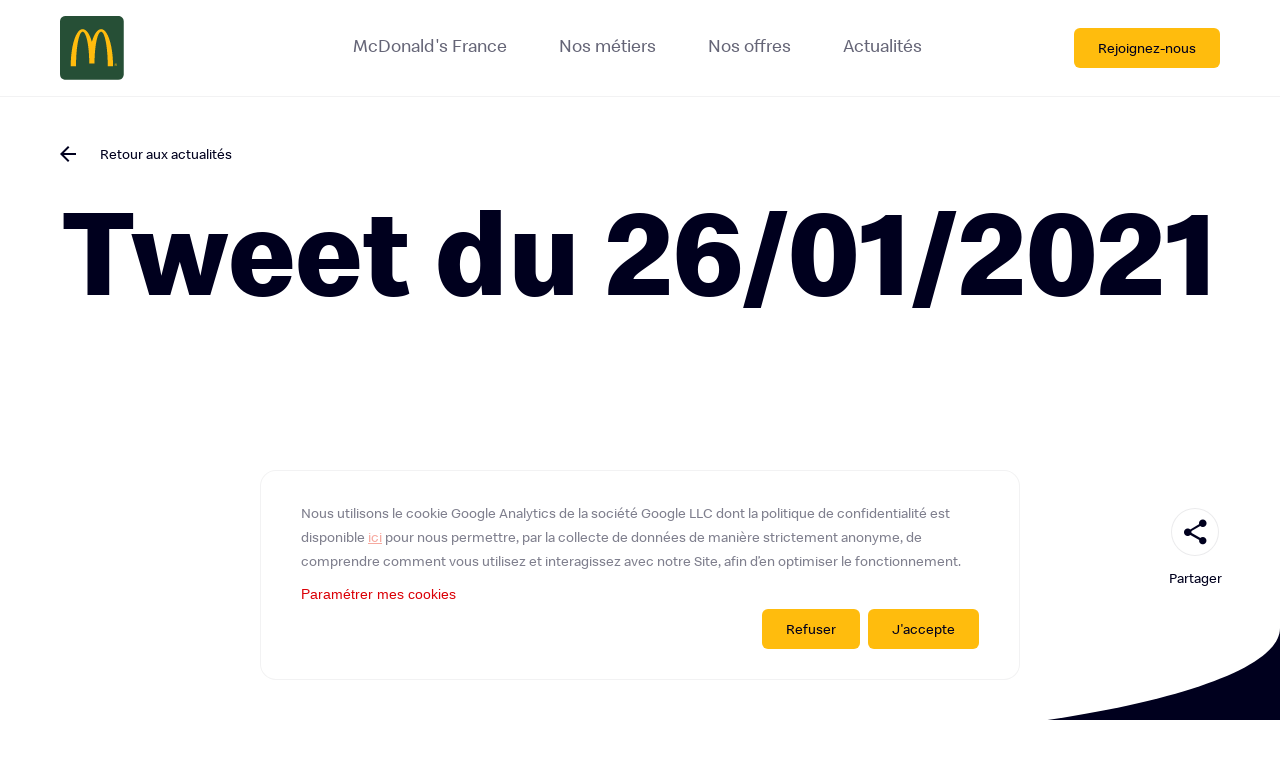

--- FILE ---
content_type: text/html; charset=UTF-8
request_url: https://carrieres.mcdonalds.fr/post-twitter/tweet-du-26-01-2021/
body_size: 7767
content:
<!DOCTYPE html>
<html lang="fr-FR">
<head>
	<meta charset="UTF-8">
    <meta name="viewport" content="width=device-width, initial-scale=1.0, maximum-scale=1.0, user-scalable=no" />
    <link rel="profile" href="https://gmpg.org/xfn/11">
    
        <title>  Tweet du 26/01/2021 | McDonald&#039;s Careers</title>
    <!-- Copy & Paste Real Favicon Geenerator code : http://realfavicongenerator.net -->
    <link rel="apple-touch-icon" sizes="180x180" href="https://carrieres.mcdonalds.fr/wp-content/themes/mcdo/assets/favicon/apple-touch-icon.png">
    <link rel="icon" type="image/png" href="https://carrieres.mcdonalds.fr/wp-content/themes/mcdo/assets/favicon/favicon-32x32.png" sizes="32x32">
    <link rel="icon" type="image/png" href="https://carrieres.mcdonalds.fr/wp-content/themes/mcdo/assets/favicon/favicon-16x16.png" sizes="16x16">
    <link rel="shortcut icon" href="https://carrieres.mcdonalds.fr/wp-content/themes/mcdo/assets/favicon/favicon.ico" />
    <link rel="manifest" href="https://carrieres.mcdonalds.fr/wp-content/themes/mcdo/assets/favicon/site.webmanifest">
    <link rel="mask-icon" href="https://carrieres.mcdonalds.fr/wp-content/themes/mcdo/assets/favicon/safari-pinned-tab.svg" color="#5bbad5">
    <meta name="msapplication-TileColor" content="#da532c">
    <meta name="theme-color" content="#ffffff">
    <!-- Apple Mobile -->
    <link rel="apple-touch-icon-precomposed" href="">
    <link rel="apple-touch-startup-image" href="https://carrieres.mcdonalds.fr/wp-content/themes/mcdo/assets/favicon/startup.png">
    <link rel="shortcut icon" type="image/x-icon" href="https://carrieres.mcdonalds.fr/wp-content/themes/mcdo/assets/favicon/favicon.ico">
    <meta name='HandheldFriendly' content='true' />
    <meta name='format-detection' content='telephone=no' />
    <meta name="msapplication-tap-highlight" content="no">
    <!-- Add to Home Screen -->
    <meta name="apple-mobile-web-app-title" content="" />
    <meta name="apple-mobile-web-app-capable" content="no" />
    <meta name="apple-mobile-web-app-status-bar-style" content="black" />
    <!-- Facebook Open Graph
    https://developers.facebook.com/tools/debug/sharing/
    https://developers.facebook.com/docs/sharing/webmasters#markup -->
    <meta property="fb:app_id" content="">
    <meta property="og:url" content="https://carrieres.mcdonalds.fr/post-twitter/tweet-du-26-01-2021/">
    <meta property="og:type" content="website">
    <meta property="og:title" content="  Tweet du 26/01/2021 | McDonald&#039;s Careers">
    <meta property="og:description" content="Découvrez l’univers du siège de McDonald’s France ! Vous êtes à la recherche d’un emploi ? Trouvez une offre qui correspond à votre profil.">
    <meta property="og:image" content="https://carrieres.mcdonalds.fr/wp-content/uploads/2020/01/1080x540.png">
    <!-- Twitter Card
    https://cards-dev.twitter.com/validator
    https://dev.twitter.com/cards/getting-started -->
    <meta name="twitter:card" content="summary_large_image">
    <meta name="twitter:title" content="  Tweet du 26/01/2021 | McDonald&#039;s Careers">
    <meta name="twitter:description" content="Découvrez l’univers du siège de McDonald’s France ! Vous êtes à la recherche d’un emploi ? Trouvez une offre qui correspond à votre profil.">
    <meta name="twitter:image" content="https://carrieres.mcdonalds.fr/wp-content/uploads/2020/01/1080x1080.png">
    <meta name='robots' content='max-image-preview:large' />
	<style>img:is([sizes="auto" i], [sizes^="auto," i]) { contain-intrinsic-size: 3000px 1500px }</style>
	<link rel='stylesheet' id='style_principal-css' href='https://carrieres.mcdonalds.fr/wp-content/themes/mcdo/assets/css/app.css'  media='all' />
<link rel='stylesheet' id='wp-block-library-css' href='https://carrieres.mcdonalds.fr/wp-includes/css/dist/block-library/style.min.css'  media='all' />
<style id='classic-theme-styles-inline-css' type='text/css'>
/*! This file is auto-generated */
.wp-block-button__link{color:#fff;background-color:#32373c;border-radius:9999px;box-shadow:none;text-decoration:none;padding:calc(.667em + 2px) calc(1.333em + 2px);font-size:1.125em}.wp-block-file__button{background:#32373c;color:#fff;text-decoration:none}
</style>
<style id='global-styles-inline-css' type='text/css'>
:root{--wp--preset--aspect-ratio--square: 1;--wp--preset--aspect-ratio--4-3: 4/3;--wp--preset--aspect-ratio--3-4: 3/4;--wp--preset--aspect-ratio--3-2: 3/2;--wp--preset--aspect-ratio--2-3: 2/3;--wp--preset--aspect-ratio--16-9: 16/9;--wp--preset--aspect-ratio--9-16: 9/16;--wp--preset--color--black: #000000;--wp--preset--color--cyan-bluish-gray: #abb8c3;--wp--preset--color--white: #ffffff;--wp--preset--color--pale-pink: #f78da7;--wp--preset--color--vivid-red: #cf2e2e;--wp--preset--color--luminous-vivid-orange: #ff6900;--wp--preset--color--luminous-vivid-amber: #fcb900;--wp--preset--color--light-green-cyan: #7bdcb5;--wp--preset--color--vivid-green-cyan: #00d084;--wp--preset--color--pale-cyan-blue: #8ed1fc;--wp--preset--color--vivid-cyan-blue: #0693e3;--wp--preset--color--vivid-purple: #9b51e0;--wp--preset--gradient--vivid-cyan-blue-to-vivid-purple: linear-gradient(135deg,rgba(6,147,227,1) 0%,rgb(155,81,224) 100%);--wp--preset--gradient--light-green-cyan-to-vivid-green-cyan: linear-gradient(135deg,rgb(122,220,180) 0%,rgb(0,208,130) 100%);--wp--preset--gradient--luminous-vivid-amber-to-luminous-vivid-orange: linear-gradient(135deg,rgba(252,185,0,1) 0%,rgba(255,105,0,1) 100%);--wp--preset--gradient--luminous-vivid-orange-to-vivid-red: linear-gradient(135deg,rgba(255,105,0,1) 0%,rgb(207,46,46) 100%);--wp--preset--gradient--very-light-gray-to-cyan-bluish-gray: linear-gradient(135deg,rgb(238,238,238) 0%,rgb(169,184,195) 100%);--wp--preset--gradient--cool-to-warm-spectrum: linear-gradient(135deg,rgb(74,234,220) 0%,rgb(151,120,209) 20%,rgb(207,42,186) 40%,rgb(238,44,130) 60%,rgb(251,105,98) 80%,rgb(254,248,76) 100%);--wp--preset--gradient--blush-light-purple: linear-gradient(135deg,rgb(255,206,236) 0%,rgb(152,150,240) 100%);--wp--preset--gradient--blush-bordeaux: linear-gradient(135deg,rgb(254,205,165) 0%,rgb(254,45,45) 50%,rgb(107,0,62) 100%);--wp--preset--gradient--luminous-dusk: linear-gradient(135deg,rgb(255,203,112) 0%,rgb(199,81,192) 50%,rgb(65,88,208) 100%);--wp--preset--gradient--pale-ocean: linear-gradient(135deg,rgb(255,245,203) 0%,rgb(182,227,212) 50%,rgb(51,167,181) 100%);--wp--preset--gradient--electric-grass: linear-gradient(135deg,rgb(202,248,128) 0%,rgb(113,206,126) 100%);--wp--preset--gradient--midnight: linear-gradient(135deg,rgb(2,3,129) 0%,rgb(40,116,252) 100%);--wp--preset--font-size--small: 13px;--wp--preset--font-size--medium: 20px;--wp--preset--font-size--large: 36px;--wp--preset--font-size--x-large: 42px;--wp--preset--spacing--20: 0.44rem;--wp--preset--spacing--30: 0.67rem;--wp--preset--spacing--40: 1rem;--wp--preset--spacing--50: 1.5rem;--wp--preset--spacing--60: 2.25rem;--wp--preset--spacing--70: 3.38rem;--wp--preset--spacing--80: 5.06rem;--wp--preset--shadow--natural: 6px 6px 9px rgba(0, 0, 0, 0.2);--wp--preset--shadow--deep: 12px 12px 50px rgba(0, 0, 0, 0.4);--wp--preset--shadow--sharp: 6px 6px 0px rgba(0, 0, 0, 0.2);--wp--preset--shadow--outlined: 6px 6px 0px -3px rgba(255, 255, 255, 1), 6px 6px rgba(0, 0, 0, 1);--wp--preset--shadow--crisp: 6px 6px 0px rgba(0, 0, 0, 1);}:where(.is-layout-flex){gap: 0.5em;}:where(.is-layout-grid){gap: 0.5em;}body .is-layout-flex{display: flex;}.is-layout-flex{flex-wrap: wrap;align-items: center;}.is-layout-flex > :is(*, div){margin: 0;}body .is-layout-grid{display: grid;}.is-layout-grid > :is(*, div){margin: 0;}:where(.wp-block-columns.is-layout-flex){gap: 2em;}:where(.wp-block-columns.is-layout-grid){gap: 2em;}:where(.wp-block-post-template.is-layout-flex){gap: 1.25em;}:where(.wp-block-post-template.is-layout-grid){gap: 1.25em;}.has-black-color{color: var(--wp--preset--color--black) !important;}.has-cyan-bluish-gray-color{color: var(--wp--preset--color--cyan-bluish-gray) !important;}.has-white-color{color: var(--wp--preset--color--white) !important;}.has-pale-pink-color{color: var(--wp--preset--color--pale-pink) !important;}.has-vivid-red-color{color: var(--wp--preset--color--vivid-red) !important;}.has-luminous-vivid-orange-color{color: var(--wp--preset--color--luminous-vivid-orange) !important;}.has-luminous-vivid-amber-color{color: var(--wp--preset--color--luminous-vivid-amber) !important;}.has-light-green-cyan-color{color: var(--wp--preset--color--light-green-cyan) !important;}.has-vivid-green-cyan-color{color: var(--wp--preset--color--vivid-green-cyan) !important;}.has-pale-cyan-blue-color{color: var(--wp--preset--color--pale-cyan-blue) !important;}.has-vivid-cyan-blue-color{color: var(--wp--preset--color--vivid-cyan-blue) !important;}.has-vivid-purple-color{color: var(--wp--preset--color--vivid-purple) !important;}.has-black-background-color{background-color: var(--wp--preset--color--black) !important;}.has-cyan-bluish-gray-background-color{background-color: var(--wp--preset--color--cyan-bluish-gray) !important;}.has-white-background-color{background-color: var(--wp--preset--color--white) !important;}.has-pale-pink-background-color{background-color: var(--wp--preset--color--pale-pink) !important;}.has-vivid-red-background-color{background-color: var(--wp--preset--color--vivid-red) !important;}.has-luminous-vivid-orange-background-color{background-color: var(--wp--preset--color--luminous-vivid-orange) !important;}.has-luminous-vivid-amber-background-color{background-color: var(--wp--preset--color--luminous-vivid-amber) !important;}.has-light-green-cyan-background-color{background-color: var(--wp--preset--color--light-green-cyan) !important;}.has-vivid-green-cyan-background-color{background-color: var(--wp--preset--color--vivid-green-cyan) !important;}.has-pale-cyan-blue-background-color{background-color: var(--wp--preset--color--pale-cyan-blue) !important;}.has-vivid-cyan-blue-background-color{background-color: var(--wp--preset--color--vivid-cyan-blue) !important;}.has-vivid-purple-background-color{background-color: var(--wp--preset--color--vivid-purple) !important;}.has-black-border-color{border-color: var(--wp--preset--color--black) !important;}.has-cyan-bluish-gray-border-color{border-color: var(--wp--preset--color--cyan-bluish-gray) !important;}.has-white-border-color{border-color: var(--wp--preset--color--white) !important;}.has-pale-pink-border-color{border-color: var(--wp--preset--color--pale-pink) !important;}.has-vivid-red-border-color{border-color: var(--wp--preset--color--vivid-red) !important;}.has-luminous-vivid-orange-border-color{border-color: var(--wp--preset--color--luminous-vivid-orange) !important;}.has-luminous-vivid-amber-border-color{border-color: var(--wp--preset--color--luminous-vivid-amber) !important;}.has-light-green-cyan-border-color{border-color: var(--wp--preset--color--light-green-cyan) !important;}.has-vivid-green-cyan-border-color{border-color: var(--wp--preset--color--vivid-green-cyan) !important;}.has-pale-cyan-blue-border-color{border-color: var(--wp--preset--color--pale-cyan-blue) !important;}.has-vivid-cyan-blue-border-color{border-color: var(--wp--preset--color--vivid-cyan-blue) !important;}.has-vivid-purple-border-color{border-color: var(--wp--preset--color--vivid-purple) !important;}.has-vivid-cyan-blue-to-vivid-purple-gradient-background{background: var(--wp--preset--gradient--vivid-cyan-blue-to-vivid-purple) !important;}.has-light-green-cyan-to-vivid-green-cyan-gradient-background{background: var(--wp--preset--gradient--light-green-cyan-to-vivid-green-cyan) !important;}.has-luminous-vivid-amber-to-luminous-vivid-orange-gradient-background{background: var(--wp--preset--gradient--luminous-vivid-amber-to-luminous-vivid-orange) !important;}.has-luminous-vivid-orange-to-vivid-red-gradient-background{background: var(--wp--preset--gradient--luminous-vivid-orange-to-vivid-red) !important;}.has-very-light-gray-to-cyan-bluish-gray-gradient-background{background: var(--wp--preset--gradient--very-light-gray-to-cyan-bluish-gray) !important;}.has-cool-to-warm-spectrum-gradient-background{background: var(--wp--preset--gradient--cool-to-warm-spectrum) !important;}.has-blush-light-purple-gradient-background{background: var(--wp--preset--gradient--blush-light-purple) !important;}.has-blush-bordeaux-gradient-background{background: var(--wp--preset--gradient--blush-bordeaux) !important;}.has-luminous-dusk-gradient-background{background: var(--wp--preset--gradient--luminous-dusk) !important;}.has-pale-ocean-gradient-background{background: var(--wp--preset--gradient--pale-ocean) !important;}.has-electric-grass-gradient-background{background: var(--wp--preset--gradient--electric-grass) !important;}.has-midnight-gradient-background{background: var(--wp--preset--gradient--midnight) !important;}.has-small-font-size{font-size: var(--wp--preset--font-size--small) !important;}.has-medium-font-size{font-size: var(--wp--preset--font-size--medium) !important;}.has-large-font-size{font-size: var(--wp--preset--font-size--large) !important;}.has-x-large-font-size{font-size: var(--wp--preset--font-size--x-large) !important;}
:where(.wp-block-post-template.is-layout-flex){gap: 1.25em;}:where(.wp-block-post-template.is-layout-grid){gap: 1.25em;}
:where(.wp-block-columns.is-layout-flex){gap: 2em;}:where(.wp-block-columns.is-layout-grid){gap: 2em;}
:root :where(.wp-block-pullquote){font-size: 1.5em;line-height: 1.6;}
</style>
<script  src="https://carrieres.mcdonalds.fr/wp-includes/js/jquery/jquery.min.js" id="jquery-core-js"></script>
<link rel="https://api.w.org/" href="https://carrieres.mcdonalds.fr/wp-json/" /><link rel="alternate" title="JSON" type="application/json" href="https://carrieres.mcdonalds.fr/wp-json/wp/v2/twitter-import/1816" /><link rel="canonical" href="https://carrieres.mcdonalds.fr/post-twitter/tweet-du-26-01-2021/" />
<link rel='shortlink' href='https://carrieres.mcdonalds.fr/?p=1816' />
<link rel="alternate" title="oEmbed (JSON)" type="application/json+oembed" href="https://carrieres.mcdonalds.fr/wp-json/oembed/1.0/embed?url=https%3A%2F%2Fcarrieres.mcdonalds.fr%2Fpost-twitter%2Ftweet-du-26-01-2021%2F" />
</head>

<script async src="https://www.googletagmanager.com/gtag/js?id=UA-26524103-14"></script>
<script>
    window.dataLayer = window.dataLayer || [];
    function gtag(){dataLayer.push(arguments);}
    gtag('js', new Date());

    gtag('config', 'UA-26524103-14');
</script>

<body class="wp-singular twitter-import-template-default single single-twitter-import postid-1816 wp-theme-mcdo" data-module="kcode">
<header class="main-header show" role="banner" data-module="header">
    <div class="container-fluid">
        <div class="row">
            <div class="col-6 col-md-2">
                <a href="https://carrieres.mcdonalds.fr" class="main-logo"><span class="sr-only">McDonald's</span></a>
            </div>
            <div class="col col-6 col-md-10 hide-lg hide-xl">
                <button type="button" href="#" class="btn menu-mobile">
                    <span class="burger"></span>
                </button>
            </div>
            <div class="col-md-7">
                <nav class="main-navigation" data-module="mainMenu">
                    <button class="back-menu-btn icon-arrow-left hide">Retour</button>
	                <div class="menu-menu-principal-container"><ul id="menu-menu-principal" class="menu-header">
                <li class="menu-item"><a href="https://carrieres.mcdonalds.fr/presentation/" class="menu-link">McDonald's France</a>
            
                </li>
            
                <li class="menu-item has-submenu"><a href="https://carrieres.mcdonalds.fr/nos-metiers/" class="menu-link">Nos métiers</a>
            
                    <div class="submenu-container">
                        <ul class="submenu">
                            <li><a href="https://carrieres.mcdonalds.fr/nos-metiers/" class="submenu-link icon-arrow-right">TOUS</a></li>
                
                            <li><a href="https://carrieres.mcdonalds.fr/nos-metiers/marketing/" class="submenu-link icon-arrow-right">Marketing</a></li>
                    
                            <li><a href="https://carrieres.mcdonalds.fr/nos-metiers/supply-chain/" class="submenu-link icon-arrow-right">Supply Chain</a></li>
                    
                            <li><a href="https://carrieres.mcdonalds.fr/nos-metiers/dsi/" class="submenu-link icon-arrow-right">DSI</a></li>
                    
                            <li><a href="https://carrieres.mcdonalds.fr/nos-metiers/communication/" class="submenu-link icon-arrow-right">Communication</a></li>
                    
                            <li><a href="https://carrieres.mcdonalds.fr/nos-metiers/juridique/" class="submenu-link icon-arrow-right">Juridique</a></li>
                    
                            <li><a href="https://carrieres.mcdonalds.fr/nos-metiers/ressources-humaines/" class="submenu-link icon-arrow-right">Ressources Humaines</a></li>
                    
                            <li><a href="https://carrieres.mcdonalds.fr/nos-metiers/finance/" class="submenu-link icon-arrow-right">Finance</a></li>
                    
                            <li><a href="https://carrieres.mcdonalds.fr/nos-metiers/pmo/" class="submenu-link icon-arrow-right">Opérations Nationales et Déploiement</a></li>
                    
                            <li><a href="" class="submenu-link icon-arrow-right"></a></li>
                    
                            <li><a href="https://carrieres.mcdonalds.fr/nos-metiers/developpement-operationnel/" class="submenu-link icon-arrow-right">Développement opérationnel</a></li>
                    
                        </ul>
                    </div>
                
                </li>
            
                <li class="menu-item"><a href="https://carrieres.mcdonalds.fr/nos-offres/" class="menu-link">Nos offres</a>
            
                </li>
            
                <li class="menu-item"><a href="https://carrieres.mcdonalds.fr/actualites/" class="menu-link">Actualités</a>
            
                </li>
            </ul></div>                    <a href="https://carrieres.mcdonalds.fr/nos-offres/candidature-spontanee/" class="btn bg-yellow-dark small mobile">Rejoignez-nous</a>
                </nav>
            </div>
            <div class="col-md-3">
                <a href="https://carrieres.mcdonalds.fr/nos-offres/candidature-spontanee/" class="btn bg-yellow-dark small desktop pull-right">Rejoignez-nous</a>
            </div>
        </div>
    </div>
</header>


























<main id="main" class="main">

    <section class="section hero-news-single">
        <div class="section-content">
            <div class="container-fluid">
                <div class="row">
                    <div class="col-md-12">
                        <a href="https://carrieres.mcdonalds.fr/actualites/" class="btn back icon-arrow-left">Retour aux actualités</a>
                    </div>
                </div>
            </div>
            <div class="container-fluid">
                <div class="row">
                    <div class="col-md-12">
                        <h1 class="main-title">Tweet du 26/01/2021</h1>
                    </div>
                </div>
            </div>

            
        </div>
    </section>

    <section class="section video">
        <div class="section-content">
            <div class="container">
                <div class="row">
                    <div class="col-md-12">
                                            </div>
                </div>
            </div>
        </div>
    </section>

    <section class="section news-content">
        <div class="block-share" data-module="share" data-context="@visible">
    <div class="cta-container">
        <button type="button" class="btn share icon-share"></button>
        <span class="btn-label">Partager</span>
        <div class="shares">
            <ul class="shares-list">
                <li class="share link">
                    <a href="https://carrieres.mcdonalds.fr/post-twitter/tweet-du-26-01-2021/" class="icon-link link"><input type="text" value="https://carrieres.mcdonalds.fr/post-twitter/tweet-du-26-01-2021/"></a>
                </li>
                <li class="share email">
                    <a href="mailto:?subject=Tweet%20du%2026%2F01%2F2021&body=https://carrieres.mcdonalds.fr/post-twitter/tweet-du-26-01-2021/" class="icon-email email"></a>
                </li>
                <li class="share whatsapp">
                    <a href="whatsapp://send?text=https://carrieres.mcdonalds.fr/post-twitter/tweet-du-26-01-2021/" data-action="share/whatsapp/share" class="icon-whatsapp whatsapp"></a>
                </li>
                <li class="share linkedin">
                    <a href="https://www.linkedin.com/shareArticle?mini=true&url=https://carrieres.mcdonalds.fr/post-twitter/tweet-du-26-01-2021/&title=Tweet du 26/01/2021&summary=Découvrez l’univers du siège de McDonald’s France ! Vous êtes à la recherche d’un emploi ? Trouvez une offre qui correspond à votre profil.&source=https://carrieres.mcdonalds.fr" class="icon-linkedin linkedin"></a>
                </li>
                <li class="share twitter">
                    <a href="https://twitter.com/share?url=https://carrieres.mcdonalds.fr/post-twitter/tweet-du-26-01-2021/&text=Découvrez l’univers du siège de McDonald’s France ! Vous êtes à la recherche d’un emploi ? Trouvez une offre qui correspond à votre profil." class="icon-twitter twitter twitter"></a>
                </li>
                <li class="share facebook">
                    <a href="https://www.facebook.com/sharer/sharer.php?u=https://carrieres.mcdonalds.fr/post-twitter/tweet-du-26-01-2021/" class="icon-facebook facebook"></a>
                </li>
            </ul>
        </div>
    </div>
</div>
        <div class="section-content">
            <div class="container">
                            </div>
        </div>


        <span class="burger bottom white"><?xml version="1.0" encoding="utf-8"?>
<!-- Generator: Adobe Illustrator 24.0.1, SVG Export Plug-In . SVG Version: 6.00 Build 0)  -->
<svg version="1.1" id="Calque_1" xmlns="http://www.w3.org/2000/svg" xmlns:xlink="http://www.w3.org/1999/xlink" x="0px" y="0px"
	 viewBox="0 0 3922 117" style="enable-background:new 0 0 3922 117;" xml:space="preserve">
<style type="text/css">
	.st0{fill-rule:evenodd;clip-rule:evenodd;fill:#FFFFFF;}
</style>
<path class="st0" d="M3922,0H1362.3l0,0H569.5C251.6,3.9,0,54.8,0,117h1439.8l0,0H3922V0z"/>
</svg>
</span>
    </section>

    <section class="section news-highlight">
        <div class="section-content">
            <div class="container">
                <div class="row">
                    <div class="col-md-4">
                        <h2 class="main-subtitle"><span class="c-white">À lire aussi</span> <span class="c-yellow-dark">actualités à la une</span></h2>
                    </div>
                </div>
                <div class="row">
                                                <div class="col-md-4">
                                    <a href="https://carrieres.mcdonalds.fr/nous-fonctionnons-comme-une-pme-avec-agilite/"  class="block-news dark ">
        <div class="img-container">
                        <img src="https://carrieres.mcdonalds.fr/wp-content/uploads/2021/10/McDO_UltraM_199-800x600.jpg" alt="">
                    </div>
        <div class="text-container">
                        <h2 class="title">Nous fonctionnons comme une PME, avec agilité&#8230;</h2>
                                    <p><p>&#8230;si vous voulez apprendre et évoluer, les opportunités sont nombreuses au siège de McDonald’s France.</p>
</p>
                        <span class="source">Source : McDonald’s</span>
        </div>
    </a>

                            </div>
                                                    <div class="col-md-4">
                                    <a href="https://carrieres.mcdonalds.fr/post-youtube/trend-chewing-gum/"  class="block-news dark push-has-video push-youtube">
        <div class="img-container">
                        <img src="https://carrieres.mcdonalds.fr/wp-content/uploads/2023/04/hqdefault.jpg" alt="">
                    </div>
        <div class="text-container">
                        <h2 class="title">Trend chewing-gum</h2>
                                    <p>short #shorts.</p>
                        <span class="source">Source : Youtube</span>
        </div>
    </a>

                            </div>
                                                    <div class="col-md-4">
                                    <a href="https://twitter.com/i/web/status/1497619792487845897" target="_blank" class="block-news dark ">
        <div class="img-container">
                        <img src="https://carrieres.mcdonalds.fr/wp-content/uploads/2022/02/FMic_EbXsAUJGoN-768x600.jpg" alt="">
                    </div>
        <div class="text-container">
                        <h2 class="title">Tweet du 26/02/2022</h2>
                                    <p>.@Alex_AgriVienne est venu nous rendre visite sur le stand McDo ?? : "Très heureux d'avoir pu en apprendre plus sur l'action de McDo ?? en matière 
d'#agroforesterie" https://t.co/JfPOmpWA3g https://t.co/oIjX3Dy6hE</p>
                        <span class="source">Source : Twitter</span>
        </div>
    </a>

                            </div>
                                                    <div class="col-md-4">
                                    <a href="https://twitter.com/i/web/status/1649428744648441858" target="_blank" class="block-news dark ">
        <div class="img-container">
                        <img src="https://carrieres.mcdonalds.fr/wp-content/uploads/2020/01/News_Twitter-700x600.png" alt="">
                    </div>
        <div class="text-container">
                        <h2 class="title">Tweet du 21/04/2023</h2>
                                    <p>@AmelieCoeur_ Les meilleures pratiques sont ensuite déployées dans les filières concernées. 2/2 https://t.co/y4ohbbjGGG</p>
                        <span class="source">Source : Twitter</span>
        </div>
    </a>

                            </div>
                                        </div>
            </div>
        </div>
    </section>

    
<section class="section message bg-yellow-dark">
    <div class="container">
        <div class="row">
            <div class="offset-md-1 col-md-10">
                <div class="message-content">
                                            <h1 class="main-subtitle">Alors, prêt à nous rejoindre ?</h1>

                        <a href="https://carrieres.mcdonalds.fr/nos-offres/" class="btn bg-yellow-dark">Voir les offres d'emploi</a>
                                        </div>
            </div>
        </div>
    </div>
</section>

    <!--  -->

</main>

<footer class="main-footer" role="contentinfo">
    <div class="footer-up">
        <div class="container">
            <div class="row">
                <div class="col-lg-5 col-xl-6">
                    <div class="footer-title">
                        <span>Suivez-nous</span> 
                        <span>sur les réseaux</span> 
                        <span>sociaux</span>
                    </div>
                </div>
                <div class="col-lg-7 col-xl-6">
                    <ul class="socials">
                                                    <li class="social">
                                <a href="https://www.facebook.com/mcdonaldsfrance/" class="social-item icon-facebook" target="_blank">
                                    <span class="sr-only">Facebook</span>
                                </a>
                            </li>
                        
                                                    <li class="social">
                                <a href="https://www.linkedin.com/company/mcdonald's-corporation/" class="social-item icon-linkedin" target="_blank">
                                    <span class="sr-only">LinkedIn</span>
                                </a>
                            </li>
                        
                                                    <li class="social">
                                <a href="https://www.instagram.com/mcdonaldsfrance" class="social-item icon-instagram" target="_blank">
                                    <span class="sr-only">Instagram</span>
                                </a>
                            </li>
                        
                                                    <li class="social">
                                <a href="https://twitter.com/mcdofr_newsroom" class="social-item icon-twitter" target="_blank">
                                    <span class="sr-only">Twitter</span>
                                </a>
                            </li>
                        
                                                    <li class="social">
                                <a href="https://www.youtube.com/channel/UC2_6yNdzqnTG8QxaeOdD_0g" class="social-item icon-youtube" target="_blank">
                                    <span class="sr-only">YouTube</span>
                                </a>
                            </li>
                                            </ul>
                </div>
            </div>
        </div>
    </div>
    <div class="footer-down">
        <div class="container">
            <div class="row">
                <div class="col-md-12">
                    <a href="https://www.google.com/maps/place/1 rue Gustave Eiffel, 78280 Guyancourt" target="_blank" class="block-address">
                        Siège McDonald's France
                        <address>1 rue Gustave Eiffel, 78280 Guyancourt</address>
                    </a>
                </div>
            </div>
            <div class="row">
                <div class="col-md-12">
                                            <ul id="menu-footer" class="menu-footer">
                                                            <li class="menu-item">
                                    <a href="/mentions-legales/" >Mentions légales</a>
                                </li>
                                                            <li class="menu-item">
                                    <a href="/donnees-personnelles/" >Données personnelles</a>
                                </li>
                                                            <li class="menu-item">
                                    <a href="https://www.mcdonalds.fr" target="_blank">McDonalds.fr</a>
                                </li>
                                                            <li class="menu-item">
                                    <a href="https://www.mcdonalds-recrute.fr/" target="_blank">Travailler en restaurant</a>
                                </li>
                                                    </ul>
                    
                    <p class="copyright icon-mcdonalds">&copy; 2026 McDonald's. Tous droits réservés</p>
                </div>
            </div>
        </div>
    </div>
</footer>


<!-- rgpd manage (popin) -->
<div class="rgpd-manage">
	<div class="box">	

		<header>
			<h1>Gestion des cookies</h1>
			<p>
				Un cookie est un fichier, qui ne permet pas l’identification de l’utilisateur du Site, mais qui enregistre des informations relatives à la navigation d’un ordinateur sur un site. Les données ainsi obtenues visent à faciliter la navigation sur le site et ont également vocation à permettre diverses mesures de fréquentation.
			</p>
		</header>
			
		<!-- necessary -->
		<div class="cat">
				
			<div class="content">
				<h2>Nécessaire</h2>
				<p>
					Ils contribuent à rendre un site Web utilisable en activant des fonctions de base comme la navigation de page et l'accès aux zones sécurisées du site Web. Le site ne peut pas fonctionner correctement sans ces cookies.
				</p>
			</div>
			
			<div class="action"></div>
			
			<div class="details">
				<button type="button" class="rgpd-btn-detail">Afficher les détails</button>
				<div class="panel">
                        <p>
							<strong>PHPSESSID</strong>
							Conserve la configuration des paramètres des utilisateurs à travers les demandes de page<br>
							Expiration à la clôture de la session<br>
                        </p>
                        <p>
							<strong>rgpd</strong>
							Utilisé pour le consentement des cookies<br>
							Expiration dans 1 mois<br>
						</p>
					</div>
			</div>
					
		</div>

		<!-- statistics -->
		<div class="cat">

			<div class="content">
				<h2>Statistiques</h2>
				<p>
					Ils aident les propriétaires du site Web, par la collecte et la communication d'informations de manière anonyme, à comprendre comment les visiteurs interagissent avec les sites Web.
				</p>
			</div>

			<div class="action">
				<div class="checkbox">
                    <input type="checkbox" id="rgpd-statistic" value="statistic" data-cookies="_ga,_gid,_gat">
                    <label for="rgpd-statistic" data-active="Autoriser" data-inactive="Bloquer"></label>
				</div>
			</div>

			<div class="details">
				<button type="button" class="rgpd-btn-detail">Afficher les détails</button>
				<div class="panel">
					<p>
						<strong>_ga</strong>
						Enregistre un identifiant unique utilisé pour générer des données statistiques sur la façon dont le visiteur utilise le site. <br>
						Expiration 2 ans
                    </p>
                    <p>
						<strong>_gid</strong>
						Enregistre un identifiant unique utilisé pour générer des données statistiques sur la façon dont le visiteur utilise le site.<br>
						Expiration 2 jours
                    </p>
                    <p>
						<strong>_gat</strong>
						Utilisé pour limiter le débit des demandes<br>
						Expiration 10 minutes
					</p>
				</div>
			</div>
		</div>

		<footer>
			<button type="button" class="rgpd-btn-save btn small bg-yellow-dark">Sauvegarder</button>
		</footer>

	</div>
</div>

<!-- rgpd modal alert-->
<div class="rgpd-modal">
	<div class="text">
        <p>
        Nous utilisons le cookie Google Analytics de la société Google LLC dont la politique de confidentialité est disponible <a href="https://policies.google.com/privacy?hl=fr-CA" target="_blank">ici</a> pour nous permettre, par la collecte de données de manière strictement anonyme, de comprendre comment vous utilisez et interagissez avec notre Site, afin d’en optimiser le fonctionnement.
           
        </p>

		<button type="button" class="rgpd-btn-manage">Paramétrer mes cookies</button>
    </div>
    
    <div class="action">
        <button type="button" class="btn small bg-yellow-dark rgpd-btn-refuse">Refuser</button>
        <button type="button" class="btn small bg-yellow-dark rgpd-btn-accept">J'accepte</button>
    </div>

</div>

<script type="speculationrules">
{"prefetch":[{"source":"document","where":{"and":[{"href_matches":"\/*"},{"not":{"href_matches":["\/wp-*.php","\/wp-admin\/*","\/wp-content\/uploads\/*","\/wp-content\/*","\/wp-content\/plugins\/*","\/wp-content\/themes\/mcdo\/*","\/*\\?(.+)"]}},{"not":{"selector_matches":"a[rel~=\"nofollow\"]"}},{"not":{"selector_matches":".no-prefetch, .no-prefetch a"}}]},"eagerness":"conservative"}]}
</script>
<script type="text/javascript" id="app-js-js-extra">
/* <![CDATA[ */
var ParamsData = {"wp_ajax_url":"https:\/\/carrieres.mcdonalds.fr\/wp-admin\/admin-ajax.php","offersNonce":"8552d4a627","referentialNonce":"1983ceaf80","fileNonce":"7d06537f93","formNonce":"97fa49d6b3"};
/* ]]> */
</script>
<script  src="https://carrieres.mcdonalds.fr/wp-content/themes/mcdo/assets/js/app.js?v=1768535197" id="app-js-js"></script>

</body>
</html>


--- FILE ---
content_type: text/javascript
request_url: https://carrieres.mcdonalds.fr/wp-content/themes/mcdo/assets/js/chunks/16.js
body_size: 845
content:
(window["webpackJsonp"] = window["webpackJsonp"] || []).push([[16],{

/***/ "./assets/js/modules/mainMenu.js":
/*!***************************************!*\
  !*** ./assets/js/modules/mainMenu.js ***!
  \***************************************/
/*! exports provided: default */
/***/ (function(module, __webpack_exports__, __webpack_require__) {

"use strict";
__webpack_require__.r(__webpack_exports__);
/* harmony default export */ __webpack_exports__["default"] = (function (mainMenu) {
  var menuItems = mainMenu.querySelectorAll('.menu-header .menu-item:not(.has-submenu)');
  var menuItem = mainMenu.querySelector('.menu-header .menu-item.has-submenu');
  var submenuContainer = mainMenu.querySelector('.menu-header .submenu-container');
  var submenuItems = submenuContainer.querySelectorAll('li');
  var submenuItemsLinks = submenuContainer.querySelectorAll('.submenu-link');
  var backMenuBtn = mainMenu.querySelector('.back-menu-btn');
  var menuHeader = mainMenu.querySelector('.menu-header');
  var menuHeaderLink = menuHeader.querySelectorAll('.menu-item .menu-link');
  var joinBtn = mainMenu.querySelector('.btn.small');

  function showMainMenu() {
    var _loop = function _loop(i) {
      setTimeout(function () {
        menuHeaderLink[i].classList.remove('hide');
      }, i * 50);
    };

    for (var i = 0; i < menuHeaderLink.length; i++) {
      _loop(i);
    }

    menuHeader.classList.remove('hide');
    setTimeout(function () {
      joinBtn.classList.remove('hide');
    }, 50);
  }

  function hideMainMenu(event) {
    if (event.type === 'click') {
      var _loop2 = function _loop2(i) {
        setTimeout(function () {
          menuHeaderLink[i].classList.add('hide');
        }, i * 50);
      };

      for (var i = 0; i < menuHeaderLink.length; i++) {
        _loop2(i);
      }
    } else {
      menuHeader.classList.add('hide');
    }

    setTimeout(function () {
      joinBtn.classList.add('hide');
    }, 50);
  }

  function showSubMenu() {
    submenuContainer.classList.add('show');
  }

  function hideSubMenu() {
    submenuContainer.classList.remove('show');
  }

  function showSubMenuItems() {
    var _loop3 = function _loop3(i) {
      setTimeout(function () {
        submenuItems[i].classList.add('show');
      }, i * 50);
    };

    for (var i = 0; i < submenuItems.length; i++) {
      _loop3(i);
    }

    backMenuBtn.classList.remove('hide');
  }

  function hideSubMenuItems() {
    for (var i = 0; i < submenuItems.length; i++) {
      submenuItems[i].classList.remove('show');
    }

    backMenuBtn.classList.add('hide');
  }

  if (matchMedia('(max-width: 991px)').matches) {
    menuItem.addEventListener('click', function (event) {
      event.preventDefault();
      hideMainMenu(event);
      showSubMenu();
      showSubMenuItems();
    });

    for (var i = 0; i < submenuItemsLinks.length; i++) {
      submenuItemsLinks[i].addEventListener('click', function (event) {
        event.stopPropagation();
      });
    }

    backMenuBtn.addEventListener('click', function () {
      showMainMenu();
      hideSubMenu();
      hideSubMenuItems();
    });
  }

  if (matchMedia('(min-width: 992px)').matches) {
    menuItem.addEventListener('mouseenter', showSubMenu); // menuItem.addEventListener('mouseleave', hideSubMenu);

    submenuContainer.addEventListener('mouseleave', hideSubMenu);
    mainMenu.addEventListener('mouseleave', hideSubMenu);

    for (var _i = 0; _i < menuItems.length; _i++) {
      menuItems[_i].addEventListener('mouseenter', hideSubMenu);
    }
  }
});

/***/ })

}]);
//# sourceMappingURL=16.js.map